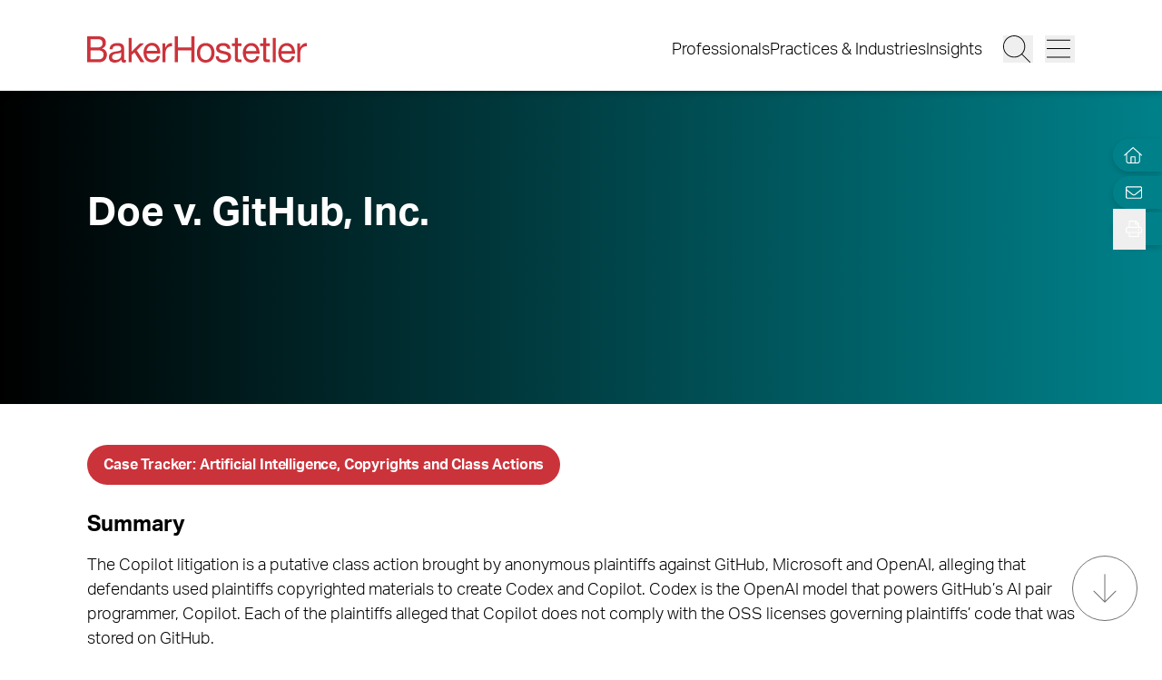

--- FILE ---
content_type: text/css; charset=UTF-8
request_url: https://www.bakerlaw.com/_next/static/css/224c704ca5bf91aa.css
body_size: -579
content:
.ButtonGroup_buttonGroup__8dfRT{margin-bottom:1.5rem;flex-wrap:wrap;gap:1.25rem}@media (min-width:1440px){.ButtonGroup_buttonGroup__8dfRT{gap:3rem}}.ButtonGroup_buttonGroup__8dfRT.ButtonGroup_horizontal___YVAe{display:flex;flex-wrap:wrap}.ButtonGroup_buttonGroup__8dfRT.ButtonGroup_vertical__3i8a4{display:flex;flex-direction:column}.ButtonGroup_buttonGroup__8dfRT.ButtonGroup_center__MaN6G{align-items:center;justify-content:center}.ButtonGroup_buttonGroup__8dfRT.ButtonGroup_right__CpGQS{align-items:flex-end;justify-content:flex-end}

--- FILE ---
content_type: text/css; charset=UTF-8
request_url: https://www.bakerlaw.com/_next/static/css/f41cca1f6bdbcc37.css
body_size: 1691
content:
.Button_button__7GPdk{display:inline-flex;cursor:pointer;align-items:center;justify-content:center;border-bottom-width:0;font-weight:700}.Button_button__7GPdk svg{margin-left:1.5rem}.Button_button__7GPdk.Button_iconLeft__Ot4hG{flex-direction:row-reverse}.Button_button__7GPdk.Button_iconLeft__Ot4hG svg{margin-left:0;margin-right:1.5rem}.Button_button__7GPdk:active:not([disabled]),.Button_button__7GPdk:focus,.Button_button__7GPdk:hover{border-bottom-width:0}.Button_button__7GPdk.Button_lg__NubTa{font-size:1.33rem;line-height:1.5}.Button_button__7GPdk.Button_md__iztCG{font-size:.89rem;line-height:1.5;letter-spacing:-.16px}.Button_button__7GPdk.Button_sm__5dFgA{font-size:.78rem;line-height:1.7}.Button_button__7GPdk.Button_fluid__QxIXV{display:block;width:100%;text-align:center}.Button_button__7GPdk.Button_fill__4Q_19{--tw-bg-opacity:1;background-color:rgb(203 51 59/var(--tw-bg-opacity,1));--tw-text-opacity:1;color:rgb(255 255 255/var(--tw-text-opacity,1))}@media (hover:hover) and (pointer:fine){.Button_button__7GPdk.Button_fill__4Q_19:hover{--tw-bg-opacity:1;background-color:rgb(153 27 27/var(--tw-bg-opacity,1))}}.Button_button__7GPdk.Button_fill__4Q_19,.Button_button__7GPdk.Button_outline__fLiYR{min-height:36px;width:-moz-fit-content;width:fit-content;min-width:100%;border-radius:40px;padding:.5rem 1rem;text-align:center;line-height:1.25;transition-property:color,background-color,border-color,text-decoration-color,fill,stroke;transition-timing-function:cubic-bezier(.4,0,.2,1);transition-duration:.2s}@media (min-width:768px){.Button_button__7GPdk.Button_fill__4Q_19,.Button_button__7GPdk.Button_outline__fLiYR{min-height:44px}}@media (min-width:1200px){.Button_button__7GPdk.Button_fill__4Q_19,.Button_button__7GPdk.Button_outline__fLiYR{min-width:240px}}@media (min-width:1440px){.Button_button__7GPdk.Button_fill__4Q_19,.Button_button__7GPdk.Button_outline__fLiYR{min-width:340px}}.Button_button__7GPdk.Button_fill__4Q_19.Button_disabled__2jJMZ,.Button_button__7GPdk.Button_outline__fLiYR.Button_disabled__2jJMZ{opacity:.5}.Button_button__7GPdk.Button_outline__fLiYR{border-width:1px;--tw-border-opacity:1;border-color:rgb(255 255 255/var(--tw-border-opacity,1));--tw-text-opacity:1;color:rgb(255 255 255/var(--tw-text-opacity,1))}@media (hover:hover) and (pointer:fine){.Button_button__7GPdk.Button_outline__fLiYR:hover{--tw-bg-opacity:1;background-color:rgb(255 255 255/var(--tw-bg-opacity,1));--tw-text-opacity:1;color:rgb(0 0 0/var(--tw-text-opacity,1))}}.Button_button__7GPdk.Button_line__2iIsE{--tw-text-opacity:1;color:rgb(0 0 0/var(--tw-text-opacity,1))}.Button_button__7GPdk.Button_line__2iIsE:before{left:0;margin-right:.5rem;box-sizing:content-box;display:block;height:1px;width:2.25rem;--tw-bg-opacity:1;background-color:rgb(203 51 59/var(--tw-bg-opacity,1));transition-property:all;transition-timing-function:cubic-bezier(.4,0,.2,1);content:var(--tw-content);transition-duration:.3s}@media (hover:hover) and (pointer:fine){.Button_button__7GPdk.Button_line__2iIsE:hover:before{content:var(--tw-content);width:2.75rem}}.Button_button__7GPdk.Button_disabled__2jJMZ{cursor:not-allowed}.Button_button__7GPdk.Button_iconOnly__TNMo3{transition-property:all;transition-timing-function:cubic-bezier(.4,0,.2,1);transition-delay:.1s;transition-duration:.3s}.Button_button__7GPdk.Button_iconOnly__TNMo3:before{content:var(--tw-content);display:none}.Button_button__7GPdk.Button_iconOnly__TNMo3 svg{margin-left:0;height:36px;width:36px;fill:#cb333b}.MediaText_mediaText__LLEQM{margin-bottom:1.75rem;width:100%}@media (min-width:768px){.MediaText_mediaText__LLEQM{display:grid;grid-template-columns:repeat(12,minmax(0,1fr))}}.MediaText_mediaText__LLEQM.MediaText_noStack__rp0r8{display:grid;grid-template-columns:repeat(12,minmax(0,1fr))}.MediaText_mediaText__LLEQM .MediaText_media__bJ3fd,.MediaText_mediaText__LLEQM .MediaText_text__Ovq5L{grid-column:span 6/span 6;display:flex;flex-direction:column;align-items:flex-start;justify-content:center;grid-row:1}.MediaText_mediaText__LLEQM .MediaText_text__Ovq5L{align-items:flex-start;padding:2.25rem 2.75rem 2.25rem 2.25rem;grid-column:1}.MediaText_mediaText__LLEQM .MediaText_text__Ovq5L .MediaText_title__g2GAa{margin-bottom:2rem}.MediaText_mediaText__LLEQM .MediaText_text__Ovq5L .MediaText_body__5Mps0{margin-bottom:6rem}.MediaText_mediaText__LLEQM .MediaText_media__bJ3fd{grid-column:2}.MediaText_mediaText__LLEQM .MediaText_media__bJ3fd .MediaText_imageWrap__VR426{position:relative;margin-bottom:0;height:0;width:100%;--tw-bg-opacity:0.2;padding-top:67.58%}.MediaText_mediaText__LLEQM .MediaText_media__bJ3fd img{position:absolute;left:0;top:0;margin-bottom:0;height:100%;width:100%;-o-object-fit:cover;object-fit:cover}.MediaText_mediaText__LLEQM.MediaText_mediaLeft__KwXGZ .MediaText_media__bJ3fd{grid-column:1}.MediaText_mediaText__LLEQM.MediaText_mediaLeft__KwXGZ .MediaText_text__Ovq5L{align-items:flex-end;grid-column:2}.MediaText_mediaText__LLEQM.MediaText_mediaLeft__KwXGZ .MediaText_text__Ovq5L .MediaText_body__5Mps0{text-align:right}.MediaText_mediaText__LLEQM.MediaText_alignTop__0cxfZ .MediaText_media__bJ3fd,.MediaText_mediaText__LLEQM.MediaText_alignTop__0cxfZ .MediaText_text__Ovq5L{justify-content:flex-start}.MediaText_mediaText__LLEQM.MediaText_alignBottom__mlakA .MediaText_media__bJ3fd,.MediaText_mediaText__LLEQM.MediaText_alignBottom__mlakA .MediaText_text__Ovq5L{justify-content:flex-end}.MediaText_mediaText__LLEQM.MediaText_imageFill__iBAy8 .MediaText_media__bJ3fd{height:100%;max-width:100%;min-height:15.5rem}.MediaText_mediaText__LLEQM.MediaText_imageFill__iBAy8 .MediaText_media__bJ3fd .MediaText_imageWrap__VR426{padding-top:0}.MediaText_mediaText__LLEQM.MediaText_imageFill__iBAy8 .MediaText_media__bJ3fd img{clip:rect(0,0,0,0);height:1px;margin:-1px;width:1px}.MediaText_mediaText__LLEQM.MediaText_link__milem{cursor:pointer}.MediaText_mediaText__LLEQM.MediaText_link__milem>*{border-bottom-width:0}.MediaText_mediaText__LLEQM.MediaText_link__milem .MediaText_text__Ovq5L:hover button{--tw-translate-x:66.666667%;transform:translate(var(--tw-translate-x),var(--tw-translate-y)) rotate(var(--tw-rotate)) skewX(var(--tw-skew-x)) skewY(var(--tw-skew-y)) scaleX(var(--tw-scale-x)) scaleY(var(--tw-scale-y))}.Hero_hero__iGJry{position:relative;min-height:22rem;background:linear-gradient(var(--image-tint-color),var(--image-tint-color)),var(--image-url) center center,var(--image-fallback-color);background-size:cover;background-position:50%}@media (min-width:425px){.Hero_hero__iGJry.Hero_default__FBcgn{max-width:425px}}@media (min-width:640px){.Hero_hero__iGJry.Hero_default__FBcgn{max-width:640px}}@media (min-width:768px){.Hero_hero__iGJry.Hero_default__FBcgn{max-width:768px}}@media (min-width:1024px){.Hero_hero__iGJry.Hero_default__FBcgn{max-width:1024px}}@media (min-width:1200px){.Hero_hero__iGJry.Hero_default__FBcgn{max-width:1200px}}@media (min-width:1440px){.Hero_hero__iGJry.Hero_default__FBcgn{max-width:1440px}}@media (min-width:1680px){.Hero_hero__iGJry.Hero_default__FBcgn{max-width:1680px}}@media (min-width:2560px){.Hero_hero__iGJry.Hero_default__FBcgn{max-width:2560px}}.Hero_hero__iGJry.Hero_default__FBcgn{width:100%;max-width:100%;margin-left:auto;margin-right:auto;padding-left:37px;padding-right:37px}@media (min-width:768px){.Hero_hero__iGJry.Hero_default__FBcgn{padding-left:7.5%;padding-right:7.5%}}@media (min-width:1920px){.Hero_hero__iGJry.Hero_default__FBcgn{max-width:1920px}}.Hero_hero__iGJry.Hero_default__FBcgn{margin-bottom:2rem;display:flex;flex-direction:column;align-items:center;justify-content:center;padding:2rem;--tw-text-opacity:1;color:rgb(255 255 255/var(--tw-text-opacity,1))}.Hero_hero__iGJry.Hero_alignLeft__4PhCL,.Hero_hero__iGJry.Hero_alignRight__41wyj{width:50%}.Hero_hero__iGJry.Hero_alignLeft__4PhCL{margin-left:0}.Hero_hero__iGJry.Hero_alignRight__41wyj{margin-right:0}.Hero_hero__iGJry.Hero_contentAlignTop__WxHNi{justify-content:flex-start}.Hero_hero__iGJry.Hero_contentAlignBottom__MFUXk{justify-content:flex-end}.Hero_hero__iGJry.Hero_contentAlignLeft__wrK_R{align-items:flex-start}.Hero_hero__iGJry.Hero_contentAlignRight__eyI4I{align-items:flex-end}.Hero_hero__iGJry.Hero_fixed__GFL__{background-attachment:fixed}.Hero_hero__iGJry.Hero_fullHeight__vRq_k{min-height:100vh}@supports (-webkit-touch-callout:none){.Hero_hero__iGJry.Hero_fullHeight__vRq_k{min-height:-webkit-fill-available}}.Hero_hero__iGJry.Hero_repeat__rC9_J{background-size:auto;background-repeat:repeat}.Hero_hero__iGJry .Hero_content__KJHoC{position:relative;z-index:10}.Hero_hero__iGJry .Hero_content__KJHoC .Hero_subtitle__SLVHf{margin-bottom:.5rem;font-size:.78rem;line-height:1.7;--tw-text-opacity:1;color:rgb(255 255 255/var(--tw-text-opacity,1));opacity:.8}.Hero_hero__iGJry .Hero_content__KJHoC .Hero_title__uyTzR{margin-bottom:1rem;font-size:1.33rem;line-height:1.5;font-weight:700}.Hero_hero__iGJry .Hero_content__KJHoC .Hero_body__Wjs7e,.Hero_hero__iGJry .Hero_content__KJHoC .Hero_title__uyTzR{--tw-text-opacity:1;color:rgb(255 255 255/var(--tw-text-opacity,1))}.Hero_hero__iGJry .Hero_content__KJHoC .Hero_body__Wjs7e+.Hero_button__xBfTX{margin-top:4rem}.Hero_hero__iGJry .Hero_overlay__odQmi{position:absolute;bottom:0;left:0;right:0;top:0;background-color:inherit;z-index:5}.Hero_hero__iGJry .Hero_overlay__odQmi.Hero_overlayOnly__BuwuC{z-index:auto}.Hero_hero__iGJry .Hero_filterImage__IdR6T{position:absolute;inset:0;margin:auto;box-sizing:border-box;display:block;height:0;max-height:100%;min-height:100%;width:0;min-width:100%;max-width:100%;-o-object-fit:cover;object-fit:cover;padding:0;border:none}.Hero_hero__iGJry>p{margin-top:1rem}.Hero_filter__AhnKz{position:absolute;overflow:hidden;left:-9999px;visibility:hidden}.Spotlight_slide__ZMpXH{position:relative;padding-top:3rem}@media (min-width:1200px){.Spotlight_slide__ZMpXH{display:flex;align-items:flex-end;justify-content:space-between;padding-top:4rem;padding-bottom:4rem}}.Spotlight_carousel__vkxxP{display:flex;flex-direction:column-reverse}@media (min-width:1024px){.Spotlight_carousel__vkxxP{flex-direction:row}}.Spotlight_carousel__vkxxP .Spotlight_image__updVX{border-left-width:1px;border-color:transparent}.Spotlight_image__updVX{position:relative;margin-bottom:0!important;aspect-ratio:3/2;width:100%;max-width:62rem}@media (min-width:1200px){.Spotlight_image__updVX{width:55vw}}.Spotlight_image__updVX img{width:100%}.Spotlight_content__uUTYu{position:relative;display:flex;width:100%;max-width:45rem;flex-direction:column;align-items:flex-start;--tw-bg-opacity:1;background-color:rgb(255 255 255/var(--tw-bg-opacity,1));padding:2rem 2.25rem 1.5rem}@media (min-width:1200px){.Spotlight_content__uUTYu{position:absolute;right:0;z-index:10;aspect-ratio:3/2;width:42vw}}.Spotlight_content__uUTYu h3{font-size:2rem;line-height:1.25}.Spotlight_zigZag__1NUC_{z-index:10;margin-top:-3.5rem;margin-left:37px}@media (min-width:768px){.Spotlight_zigZag__1NUC_{margin-left:7.5%}}@media (min-width:1200px){.Spotlight_zigZag__1NUC_{margin-left:0;margin-top:0}.Spotlight_imageRight__Y9_BX .Spotlight_image__updVX{margin-left:auto}.Spotlight_imageRight__Y9_BX .Spotlight_content__uUTYu{left:0}}.Spotlight_imageRight__Y9_BX .Spotlight_zigZag__1NUC_{margin-left:-37px}@media (min-width:768px){.Spotlight_imageRight__Y9_BX .Spotlight_zigZag__1NUC_{margin-left:-7.5%}}@media (min-width:1200px){.Spotlight_imageRight__Y9_BX .Spotlight_zigZag__1NUC_{margin-left:0}}

--- FILE ---
content_type: application/javascript; charset=UTF-8
request_url: https://www.bakerlaw.com/_next/static/chunks/6880.d3222fbe5172f5af.js
body_size: -160
content:
(self.webpackChunk_N_E=self.webpackChunk_N_E||[]).push([[6880],{96880:function(t,n,e){"use strict";e.r(n),e.d(n,{default:function(){return _}});var r=e(85893),i=e(31551),o=e(93967),s=e.n(o),l=e(45697),u=e.n(l),a=e(54863),c=e.n(a);function p(t){let{id:n,display:e,className:i,flexDirection:o,justifyContent:l,children:u}=t;return(0,r.jsx)(r.Fragment,{children:(0,r.jsx)("div",{id:n||null,className:s()(c().buttonGroup,i),style:{display:e,flexDirection:o,justifyContent:l},children:u})})}function _(t){let{anchor:n,className:e,layout:o,innerBlocks:s}=t;return(0,r.jsx)(p,{id:n,display:(null==o?void 0:o.type)||"flex",className:e,justifyContent:(null==o?void 0:o.justifyContent)||"flex-start",flexDirection:(null==o?void 0:o.orientation)==="vertical"?"column":"row",children:!!(null==s?void 0:s.length)&&(0,r.jsx)(i.default,{blocks:s})})}p.propTypes={id:u().string,display:u().string,className:u().string,justifyContent:u().string,flexDirection:u().string,children:u().element},_.propTypes={anchor:u().string,className:u().string,layout:u().shape({type:u().string,justifyContent:u().string,orientation:u().string}),innerBlocks:u().arrayOf(u().shape({name:u().string,attributes:u().object}))}},54863:function(t){t.exports={buttonGroup:"ButtonGroup_buttonGroup__8dfRT",horizontal:"ButtonGroup_horizontal___YVAe",vertical:"ButtonGroup_vertical__3i8a4",center:"ButtonGroup_center__MaN6G",right:"ButtonGroup_right__CpGQS"}}}]);

--- FILE ---
content_type: application/javascript; charset=UTF-8
request_url: https://www.bakerlaw.com/_next/static/chunks/pages/%5B...slug%5D-2cdc377a58081ed3.js
body_size: 3113
content:
(self.webpackChunk_N_E=self.webpackChunk_N_E||[]).push([[330],{70010:function(e,l,t){(window.__NEXT_P=window.__NEXT_P||[]).push(["/[...slug]",function(){return t(80016)}])},23319:function(e,l,t){"use strict";t.d(l,{Z:function(){return c}});var n=t(85893),i=t(14960),r=t(93967),s=t.n(r),o=t(45697),a=t.n(o);function c(e){let{className:l}=e;return(0,n.jsx)(i.Z,{icon:"arrowRightLong",title:"Arrow Right",className:s()("transition-translate h-[24px] w-[24px] fill-red-500 duration-300 group-hover:translate-x-2/3 group-hover:delay-100",l)})}c.propTypes={className:a().string}},67376:function(e,l,t){"use strict";t.d(l,{Z:function(){return s}});var n=t(85893),i=t(45697),r=t.n(i);function s(e){let{children:l,className:t}=e;return(0,n.jsx)("article",{className:t,children:l})}s.propTypes={children:r().any.isRequired,className:r().string}},73794:function(e,l,t){"use strict";t.d(l,{Z:function(){return i}});var n=t(85893);function i(){return(0,n.jsxs)("div",{role:"status",className:"grid h-screen place-content-center place-items-center",children:[(0,n.jsxs)("svg",{"aria-hidden":"true",className:"mr-2 h-8 w-8 animate-spin fill-red-500 text-gray-200 dark:text-gray-600",viewBox:"0 0 100 100",fill:"none",xmlns:"http://www.w3.org/2000/svg",children:[(0,n.jsx)("path",{d:"M100 50.5908C100 78.2051 77.6142 100.591 50 100.591C22.3858 100.591 0 78.2051 0 50.5908C0 22.9766 22.3858 0.59082 50 0.59082C77.6142 0.59082 100 22.9766 100 50.5908ZM9.08144 50.5908C9.08144 73.1895 27.4013 91.5094 50 91.5094C72.5987 91.5094 90.9186 73.1895 90.9186 50.5908C90.9186 27.9921 72.5987 9.67226 50 9.67226C27.4013 9.67226 9.08144 27.9921 9.08144 50.5908Z",fill:"currentColor"}),(0,n.jsx)("path",{d:"M93.9676 39.0409C96.393 38.4038 97.8624 35.9116 97.0079 33.5539C95.2932 28.8227 92.871 24.3692 89.8167 20.348C85.8452 15.1192 80.8826 10.7238 75.2124 7.41289C69.5422 4.10194 63.2754 1.94025 56.7698 1.05124C51.7666 0.367541 46.6976 0.446843 41.7345 1.27873C39.2613 1.69328 37.813 4.19778 38.4501 6.62326C39.0873 9.04874 41.5694 10.4717 44.0505 10.1071C47.8511 9.54855 51.7191 9.52689 55.5402 10.0491C60.8642 10.7766 65.9928 12.5457 70.6331 15.2552C75.2735 17.9648 79.3347 21.5619 82.5849 25.841C84.9175 28.9121 86.7997 32.2913 88.1811 35.8758C89.083 38.2158 91.5421 39.6781 93.9676 39.0409Z",fill:"currentFill"})]}),(0,n.jsx)("span",{className:"mt-1 text-gray-600",children:"Loading..."})]})}},88852:function(e,l,t){"use strict";t.d(l,{Z:function(){return w}});var n=t(85893),i=t(14960),r=t(557),s=t(93967),o=t.n(s),a=t(41664),c=t.n(a),d=t(45697),u=t.n(d),x=t(67294),m=t(57158),h=t.n(m);function f(){return(0,n.jsx)("div",{className:"flex justify-end",children:(0,n.jsx)("section",{className:h().tool,children:(0,n.jsx)(c(),{href:"/",className:"border-none hover:border-none","aria-label":"Home",title:"Home",children:(0,n.jsx)(i.Z,{icon:"home",title:"Home","aria-hidden":"true",className:"-ml-[4px] h-4 w-5 cursor-pointer fill-white"})})})})}function p(){return(0,n.jsx)("div",{className:"flex justify-end",children:(0,n.jsx)(r.R,{className:h().tool,email:!1,pdf:!1,doc:!1,printIcon:(0,n.jsx)(i.Z,{icon:"print",title:"Print","aria-hidden":"true",className:"h-4 w-4 cursor-pointer fill-white"})})})}function j(){return(0,n.jsx)("div",{className:"flex justify-end",children:(0,n.jsx)(r.R,{className:h().tool,print:!1,pdf:!1,doc:!1,emailIcon:(0,n.jsx)(i.Z,{icon:"email",title:"Share Page URL","aria-hidden":"true",className:"h-4 w-4 cursor-pointer fill-white"})})})}function v(e){let{postId:l}=e;return(0,n.jsx)("div",{className:"flex justify-end",children:(0,n.jsx)(r.R,{className:h().tool,urlBackEnd:"https://admin.bakerlaw.com",print:!1,email:!1,postId:l,pdfIcon:(0,n.jsx)(i.Z,{icon:"filePdf",title:"PDF File","aria-hidden":"true",className:"h-4 w-4 cursor-pointer fill-white"}),docIcon:(0,n.jsx)(i.Z,{icon:"fileWord",title:"Doc File","aria-hidden":"true",className:"h-4 w-4 cursor-pointer fill-white"})})})}function g(e){let{children:l}=e,[t,r]=(0,x.useState)(!1);return(0,n.jsxs)("div",{className:h().expand,children:[t&&l,(0,n.jsx)("div",{className:o()(h().action,!t&&"rounded-l-2xl"),children:t?(0,n.jsx)(function(){return(0,n.jsx)("button",{onClick:()=>r(!1),"aria-label":"Close Tools","aria-expanded":"true",children:(0,n.jsx)(i.Z,{icon:"x",title:"Close","aria-hidden":"true",className:"h-4 w-4 fill-white"})})},{}):(0,n.jsx)(function(){return(0,n.jsx)("button",{onClick:()=>r(!0),"aria-label":"Open Tools","aria-expanded":"false",children:(0,n.jsx)(i.Z,{icon:"print",title:"Print/Save","aria-hidden":"true",className:"h-4 w-4 fill-white"})})},{})})]})}function w(e){let{noDoc:l=!1,noEmail:t=!1,noPrint:i=!0,noHome:r=!1,postId:s}=e;return(0,n.jsxs)("div",{className:"fixed right-0 top-26 z-30 flex flex-col md:top-34",children:[!r&&(0,n.jsx)(f,{}),!i&&(0,n.jsx)(p,{}),!t&&(0,n.jsx)(j,{}),!l&&(0,n.jsx)(n.Fragment,{children:(0,n.jsx)(g,{children:(0,n.jsx)(v,{postId:s})})})]})}v.propTypes={postId:u().number},g.propTypes={children:u().node.isRequired},w.propTypes={noDoc:u().bool,noEmail:u().bool,noPrint:u().bool,noHome:u().bool,postId:u().number}},11239:function(e,l,t){"use strict";t.d(l,{Z:function(){return m}});var n=t(85893),i=t(14960),r=t(91296),s=t.n(r),o=t(67294),a=t(93967),c=t.n(a),d=t(66261);function u(e){let{active:l}=e;return(0,n.jsxs)("div",{className:c()(l?"opacity-100":"opacity-0","pointer-events-none fixed bottom-8 right-6 z-20 hidden h-16 w-16 items-center justify-center rounded-full border border-solid border-gray-400 transition-opacity duration-200 md:flex"),children:[(0,n.jsx)("div",{className:"h-full w-full rounded-full bg-white opacity-10"}),(0,n.jsx)(i.Z,{icon:"arrowDownThin",title:"Arrow Down","aria-hidden":"true",className:"absolute h-8 w-8 fill-gray-400"})]})}function x(e){let{active:l}=e;return(0,n.jsxs)("div",{onClick:()=>d.NY.scrollToTop(),className:c()(l?"block opacity-100":"hidden opacity-0","group fixed bottom-8 right-6 z-20 flex h-11 w-11 cursor-pointer items-center justify-center rounded-full border border-solid border-teal-700 transition-opacity duration-200 md:h-16 md:w-16"),children:[(0,n.jsx)("div",{className:"h-full w-full rounded-full bg-teal-700 group-hover:bg-teal-500"}),(0,n.jsx)(i.Z,{icon:"arrowDownThin",title:"Arrow Down","aria-hidden":"true",className:"absolute h-5 w-5 rotate-180 fill-white md:h-8 md:w-8"})]})}function m(){let e=function(){let e=arguments.length>0&&void 0!==arguments[0]?arguments[0]:10,[l,t]=(0,o.useState)(!1);return(0,o.useEffect)(()=>{let l=s()(()=>{let l=document.documentElement.scrollHeight;t(document.documentElement.scrollTop>=l-e/100*l-document.documentElement.clientHeight)},100);return window.addEventListener("scroll",l),()=>window.removeEventListener("scroll",l)},[e]),l}(10);return(0,n.jsxs)(n.Fragment,{children:[(0,n.jsx)(u,{active:!e}),(0,n.jsx)(x,{active:e})]})}},5699:function(e,l,t){"use strict";t.d(l,{Z:function(){return m}});var n=t(85893),i=t(23319),r=t(17194),s=t(87821),o=t(41664),a=t.n(o),c=t(45697),d=t.n(c);function u(e){let{title:l,image:t}=e;return(0,n.jsx)("div",{className:"relative h-[40%] w-full xl:absolute xl:left-0 xl:top-0 xl:h-full",children:t?(0,n.jsx)(r.Z,{className:"relative h-full w-full overflow-hidden [&>img]:transition-transform [&>img]:delay-100 [&>img]:duration-300 [&>img]:group-hover:scale-[1.08]",nextImageFill:!0,alt:l,url:t,sizes:"(max-width: 768px) 100vw, (max-width: 1024px) 50vw"}):(0,n.jsx)("div",{className:"h-full w-full overflow-hidden [&>div]:transition-transform [&>div]:delay-100 [&>div]:duration-300 [&>div]:group-hover:scale-[1.08]",children:(0,n.jsx)("div",{className:"pattern-small-dots h-full w-full"})})})}function x(e){let{title:l,category:t,detail:r}=e,o=null==r?void 0:r.replace(/<a.*?>(.*?)<\/a>/g,"$1");return(0,n.jsxs)("div",{className:"relative z-10 flex h-[60%] w-full px-4 py-4 xl:mt-auto xl:h-[90%] xl:max-h-[314px] xl:w-2/3 xl:max-w-[386px] xl:px-6 xl:py-6",children:[(0,n.jsxs)("div",{className:"z-10 flex flex-col justify-between text-white",children:[(0,n.jsx)("p",{className:"mb-3 text-sm font-bold",children:t}),(0,n.jsx)(s.Z,{tag:"p",className:"!mb-0 line-clamp-3 text-2xl leading-8",children:l}),o&&(0,n.jsx)(s.Z,{tag:"p",className:"mt-3 line-clamp-4 text-sm sm:line-clamp-2 lg:line-clamp-3 2xl:line-clamp-5 [&_*]:inline [&_a]:border-b-white hover:[&_a]:border-b-red-500",children:o}),(0,n.jsx)(i.Z,{className:"!h-7 !w-7 fill-white"})]}),(0,n.jsx)("div",{className:"absolute bottom-0 left-0 h-full w-full bg-black bg-blend-multiply xl:opacity-75"})]})}function m(e){let{url:l,title:t,image:i,category:r,detail:s,target:o="_self"}=e;return l&&t?(0,n.jsx)("div",{className:"group relative mr-3 inline-block min-h-[380px] whitespace-normal border border-zinc-300 bg-white pb-[135%] xl:mr-0 xl:aspect-video xl:min-h-0 xl:pb-0",children:(0,n.jsxs)(a(),{href:l,prefetch:!1,className:"absolute left-0 top-0 flex h-full w-full flex-col border-b-0",target:o,children:[(0,n.jsx)(u,{title:t,image:i}),(0,n.jsx)(x,{title:t,category:r,detail:s})]})}):null}m.propTypes={url:d().string,title:d().string,image:d().string,category:d().string,detail:d().string,target:d().string}},80016:function(e,l,t){"use strict";t.r(l),t.d(l,{__N_SSG:function(){return g},default:function(){return w}});var n=t(85893),i=t(67376),r=t(13473),s=t(80809),o=t(73794),a=t(88852),c=t(11239),d=t(23423),u=t(31551),x=t(66119),m=t(45697),h=t.n(m),f=t(5699);function p(e){let{items:l,parentSlug:t}=e;return l&&l.length?(0,n.jsx)("div",{className:"my-2 grid gap-8 sm:grid-cols-2",children:null==l?void 0:l.map((e,l)=>{var i;let{name:r,slug:s,series:o,description:a}=e;return(0,n.jsx)(f.Z,{url:"".concat(t,"/").concat(s),title:r,image:null==o?void 0:null===(i=o.thumbnailImage)||void 0===i?void 0:i.sourceUrl,detail:a},l)})}):null}p.propTypes={items:h().array,parentSlug:h().string};var j=t(65288),v=t(11163),g=!0;function w(e){var l,t,m;let{post:h,podcasts:f,videos:j,blogs:g}=e;if((0,v.useRouter)().isFallback)return(0,n.jsx)(o.Z,{});let{isPodcastsPage:w,isVideosPage:b,isBlogsPage:N,isContactPage:y,isFullWidthPage:Z}=h,C=w||b||N;return(0,n.jsxs)(d.Z,{seo:{...null==h?void 0:h.seo},hasJsonLd:!C,postId:null==h?void 0:h.databaseId,children:[(0,n.jsx)(x.Z,{image:null==h?void 0:null===(t=h.featuredImage)||void 0===t?void 0:null===(l=t.node)||void 0===l?void 0:l.sourceUrl,title:null==h?void 0:h.title,excerpt:null==h?void 0:h.excerpt,isSeries:C}),Z?(0,n.jsx)(s.Z,{children:(0,n.jsx)(i.Z,{children:(0,n.jsx)(u.default,{blocks:null==h?void 0:h.blocks})})}):(0,n.jsx)(s.Z,{children:(0,n.jsx)(r.Z,{children:(0,n.jsxs)(i.Z,{children:[(0,n.jsx)(u.default,{blocks:null==h?void 0:h.blocks}),(0,n.jsx)(p,{items:function(e){let{isPodcastsPage:l,isVideosPage:t,isBlogsPage:n}=e;return l?f:t?j:n?g:[]}(h),parentSlug:null==h?void 0:null===(m=h.slug)||void 0===m?void 0:m.toString()})]})})}),(0,n.jsx)(a.Z,{postId:null==h?void 0:h.databaseId,noDoc:y||C,noEmail:y}),(0,n.jsx)(c.Z,{})]})}w.propTypes={...(0,j.ZP)("page")}},57158:function(e){e.exports={tool:"PageTools_tool__5aAjm",action:"PageTools_action__yyDj3",expand:"PageTools_expand__5Yj7E"}}},function(e){e.O(0,[6261,8736,1551,2888,9774,179],function(){return e(e.s=70010)}),_N_E=e.O()}]);

--- FILE ---
content_type: application/javascript; charset=UTF-8
request_url: https://www.bakerlaw.com/_next/static/chunks/4310.2e08254c74b67c1c.js
body_size: 253
content:
"use strict";(self.webpackChunk_N_E=self.webpackChunk_N_E||[]).push([[4310],{94310:function(n,e,i){i.r(e),i.d(e,{default:function(){return s}});var t=i(85893),r=i(7536),l=i(16523),o=i(12109),u=i(93967),a=i.n(u),d=i(45697),c=i.n(d);function s(n){let{className:e,textAlign:i,textColor:u,fontSize:d,anchor:c,content:s,level:v,style:f,zIndex:p}=n,b=(0,o.Z)(e),g=e&&e.replace("is-style-separator",""),y=(0,l.Z)({style:f,textColor:u,zIndex:p});return(0,t.jsx)(r.Z,{tag:"h"+v,className:a()("text-".concat(i||"left"),g,d&&"text-".concat(d)),id:c,style:y,variant:b,children:s})}s.propTypes={anchor:c().string,textAlign:c().string,textColor:c().string,className:c().string,content:c().string,level:c().number,style:c().object,zIndex:c().number}},16523:function(n,e,i){i.d(e,{Z:function(){return r}});var t=i(78375);function r(n){var e,i,r,l,o;let{backgroundColorHex:u,gradientHex:a,textColorHex:d,width:c,style:s,backgroundColor:v,textColor:f,borderColorHex:p,borderColor:b,borderRadius:g,height:y,zIndex:h}=n,k={},m=a||(null==s?void 0:null===(e=s.color)||void 0===e?void 0:e.gradient),Z=u||(null==s?void 0:null===(i=s.color)||void 0===i?void 0:i.background)||(0,t.Z)(v),x=null==s?void 0:null===(r=s.typography)||void 0===r?void 0:r.fontSize,N=d||(null==s?void 0:null===(l=s.color)||void 0===l?void 0:l.text)||(0,t.Z)(f),C=p||(0,t.Z)(b),w=g||(null==s?void 0:null===(o=s.border)||void 0===o?void 0:o.radius);return m&&(k.background=m),x&&(k.fontSize=x),Z&&(k.backgroundColor=Z),N&&(k.color=N),C&&(k.borderColor=C),c&&(k.width=isNaN(c)?c:"".concat(c,"%")),w&&(k.borderRadius=w),y&&(k.height=y),h&&(k.zIndex=h),k}},12109:function(n,e,i){i.d(e,{Z:function(){return l}});var t=i(45697),r=i.n(t);function l(n){let e=arguments.length>1&&void 0!==arguments[1]?arguments[1]:"default";return n&&n.split(" ").filter(n=>n.includes("is-style-")).map(n=>n.replace("is-style-","")).pop()||e}l.propTypes={className:r().string.isRequired,defaultVariant:r().string}},78375:function(n,e,i){i.d(e,{Z:function(){return t}});function t(n){return({black:"#000","cyan-bluish-gray":"#abb8c3",white:"#fff","pale-pink":"#f78da7","vivid-red":"#cf2e2e","luminous-vivid-orange":"#ff6900","luminous-vivid-amber":"#fcb900","light-green-cyan":"#7bdcb5","vivid-green-cyan":"#00d084","pale-cyan-blue":"#8ed1fc","vivid-cyan-blue":"#0693e3","vivid-purple":"#9b51e0"})[n]||""}}}]);

--- FILE ---
content_type: application/javascript; charset=UTF-8
request_url: https://www.bakerlaw.com/_next/static/chunks/2647.bcf52ab09b5165f9.js
body_size: 262
content:
(self.webpackChunk_N_E=self.webpackChunk_N_E||[]).push([[2647],{38168:function(e,t,r){"use strict";r.d(t,{Z:function(){return d}});var n=r(85893),s=r(93967),l=r.n(s),i=r(45697),a=r.n(i),o=r(22736),c=r.n(o);function d(e){let{items:t,ordered:r,className:s,children:i}=e;if(!t&&!i)return null;let a=t?t.map((e,t)=>(0,n.jsx)("li",{children:e},t)):i;return r?(0,n.jsx)("ol",{className:s||l()(c().list,c().ordered),children:a}):(0,n.jsx)("ul",{className:s||l()(c().list,c().unordered),children:a})}d.propTypes={items:a().array,ordered:a().bool,className:a().string,children:a().any}},62647:function(e,t,r){"use strict";r.r(t),r.d(t,{default:function(){return o}});var n=r(85893),s=r(82867),l=r(31551),i=r(45697),a=r.n(i);function o(e){let{accordionTitleLevel:t,accordionTitle:r,innerBlocks:i}=e;return(0,n.jsx)(s.Z,{title:r,titleClass:"mb-3",accordionTitleLevel:t,children:!!(null==i?void 0:i.length)&&(0,n.jsx)(l.default,{blocks:i})})}o.propTypes={accordionTitleLevel:a().number,accordionTitle:a().string,innerBlocks:a().arrayOf(a().shape({name:a().string,attributes:a().object}))}},82867:function(e,t,r){"use strict";r.d(t,{Z:function(){return x}});var n=r(85893),s=r(28371),l=r(38168),i=r(20786),a=r(87821),o=r(85467),c=r(93967),d=r.n(c),u=r(45697),h=r.n(u);function x(e){let t,{title:r,variant:c="default",collapse:u=!0,children:h,containerClass:x,accordionTitleLevel:m}=e;if(!r||!h||Array.isArray(h)&&!h.length)return null;switch(c){case"rte":t=(0,n.jsx)(a.Z,{children:h});break;case"list":t=(0,n.jsx)(l.Z,{items:h});break;default:t=h}return(0,n.jsx)(o.Z,{tagName:m?"h".concat(m):"h2",collapse:u,title:r,containerClass:d()("border-b border-gray-400 scroll-mt-24",x),headingClass:d()("flex items-center justify-between w-full [&>h2]:mb-0 [&>h3]:mb-0 text-left [&>h2]:mr-1 [&>h3]:mr-1","[&>h2]:text-base [&>h3]:text-sm [&>h4]:text-xs [&>h5]:text-xs [&>h6]:text-xs [&>h2]:md:text-2xl [&>h3]:md:text-xl [&>h4]:md:text-lg [&>h5]:md:text-base [&>h6]:md:text-sm"),titleClass:"py-3 group",contentClass:"mt-4",more:(0,n.jsx)(i.Z,{}),less:(0,n.jsx)(s.Z,{}),children:t})}x.propTypes={title:h().string,variant:h().oneOf(["default","rte","list"]),collapse:h().bool,children:h().any,containerClass:h().string,accordionTitleLevel:h().string}},22736:function(e){e.exports={list:"List_list__bYm6V",unordered:"List_unordered__4oqdT",ordered:"List_ordered__GHXKR"}}}]);